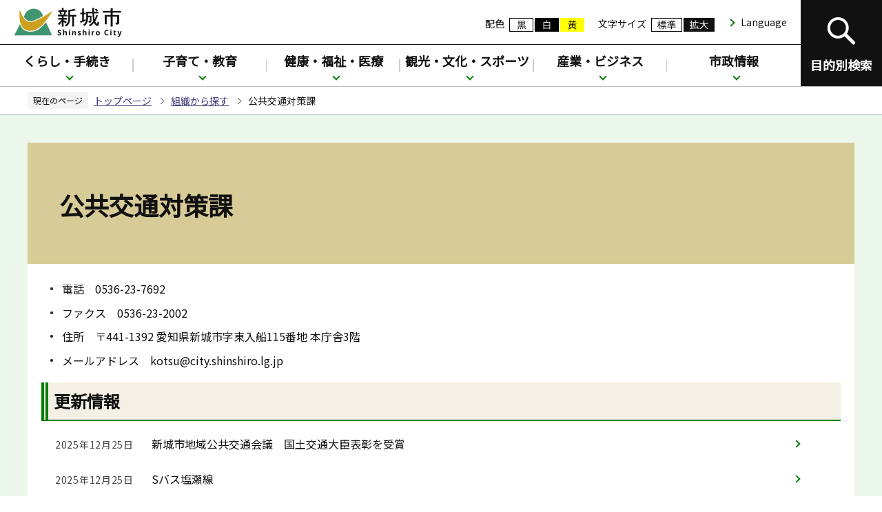

--- FILE ---
content_type: text/html
request_url: https://www.city.shinshiro.lg.jp/soshiki/300/300600/index.html
body_size: 11360
content:
<?xml version="1.0" encoding="UTF-8"?>
<!DOCTYPE html>
<html lang="ja" prefix="og: http://ogp.me/ns# article: http://ogp.me/ns/article#">
<head>
    <meta charset="UTF-8" />
    <meta name="Author" content="Shinshiro City" />
    <meta http-equiv="X-UA-Compatible" content="IE=edge" />
    <meta property="og:title" content="組織から探す" />
    <meta property="og:type" content="article" />
    <meta property="og:url" content="https://www.city.shinshiro.lg.jp/soshiki/index.html" />
    <meta property="og:image" content="" />
    <meta property="og:description" content="" />

    <link rel="shortcut icon" href="/favicon.ico" />
    <link rel="apple-touch-icon" href="/images/apple-touch-icon.png" />

    <meta name="viewport" content="width=device-width,initial-scale=1.0" />
    <meta name="format-detection" content="telephone=no" />

    <title>公共交通対策課：新城市</title>
    <link href="/css/2024_style.wysiwyg.css" rel="stylesheet" type="text/css" media="all" />
    <link href="/css/2024_style.tableconverter.css" rel="stylesheet" type="text/css" media="all" />
    <link href="/css/2024_base_style_parts.css" rel="stylesheet" type="text/css" media="all" />
    <link href="/css/2024_base_style_pc.css" rel="stylesheet" media="screen and (min-width: 769px)" />
    <link href="/css/2024_base_style_smph.css" rel="stylesheet" media="screen and (max-width: 768px)" />
    <link href="/css/2024_base_style_pc.css" rel="stylesheet" media="print" />
    <link href="/css/2024_style_print.css" rel="stylesheet" media="print" />
    <script src="/js/jquery.js"></script>
    <script src="/js/2024_jquery.cookie.js"></script>
    <script src="/js/2024_common.js"></script>
    <script src="/js/2024_chgstyle.js"></script>
    <script src="/js/recentlylocation.js"></script>
    <script src="/js/id.js"></script>
    <script src="/js/analyticscode.js"></script>
</head>
<body id="base">
    <div id="basebg">
        <noscript>
            <p class="jsmessage">新城市公式ホームページではJavaScriptを使用しています。<br />JavaScriptの使用を有効にしていない場合は、一部の機能が正確に動作しない恐れがあります。<br />お手数ですがJavaScriptの使用を有効にしてください。</p>
        </noscript>
        <div class="blockjump txtno-display"><a id="PTOP">このページの先頭です</a></div>
        <p class="blockskip"><a href="#CONT" class="skip">このページの本文へ移動</a></p>
        <div id="baseall">
            <!-- ****** kinkyu ****** -->
            <script src="/js/saigai.js" type="text/javascript"></script>
            <!-- ****** kinkyu ****** -->
            <!-- ======▼header▼======= -->
            <header>
                <div class="header_wp">
                    <!-- ===▽  SP NAVI  ▽=== -->
                    <div id="sphead_wp" class="pc-none">
                        <div class="sphead_wp_in">
                            <div class="logo">
                                <a href="/index.html"><img src="/images/2024_titlelogo.png" width="158" height="44" alt="新城市：トップページへ" /></a>
                            </div>
                        </div>
                        <div class="menu_btn_all pc-none">
                            <!-- ============================▼spグローバルナビ▼============================ -->
                            <div id="gnavi_menu" class="gnavi_menu">
                                <nav id="sp_gnavi-nav" class="sp_gnavi-nav-normal">
                                    <ul class="sp_gnav_inner">
                                        <li class="menu_btn">
                                            <p class="acd02_bt">
                                                <a href="javascript:void(0);" class="switch">
                                                    <span class="menu_btn_title">くらし・手続き</span>
                                                    <img alt="下層リンクを開く" src="/images/spacer.gif" height="16" width="16"
                                                /></a>
                                            </p>
                                            <div class="inner">
                                                <p class="inner_title"><a href="/kurashi/index.html">くらし・手続き</a></p>
                                                <ul class="inner_inlist">
                                                    <!-- 3階層目のナビを表示 -->
                                                    <li><a href="/kurashi/gomi-recycle/index.html">ごみ・リサイクル</a></li>
                                                    <!-- 3階層目のナビを表示 -->
                                                    <li><a href="/kurashi/todokede/index.html">届け出・証明</a></li>
                                                    <!-- 3階層目のナビを表示 -->
                                                    <li><a href="/kurashi/kyukyu-bosai/index.html">防災</a></li>
                                                    <!-- 3階層目のナビを表示 -->
                                                    <li><a href="/kurashi/jyutaku-tochi/index.html">住宅・土地・移住</a></li>
                                                    <!-- 3階層目のナビを表示 -->
                                                    <li><a href="/kurashi/kankyo/index.html">環境</a></li>
                                                    <!-- 3階層目のナビを表示 -->
                                                    <li><a href="/kurashi/pet/index.html">ペット・動物</a></li>
                                                    <!-- 3階層目のナビを表示 -->
                                                    <li><a href="/kurashi/zeikin/index.html">税金</a></li>
                                                    <!-- 3階層目のナビを表示 -->
                                                    <li><a href="/kurashi/kaikei/index.html">会計</a></li>
                                                    <!-- 3階層目のナビを表示 -->
                                                    <li><a href="/kurashi/sodan/index.html">悩み・相談</a></li>
                                                    <!-- 3階層目のナビを表示 -->
                                                    <li><a href="/kurashi/seikatsu/index.html">生活・インフラ</a></li>
                                                    <!-- 3階層目のナビを表示 -->
                                                    <li><a href="/kurashi/kokyo-kotsu/index.html">公共交通</a></li>
                                                    <!-- 3階層目のナビを表示 -->
                                                    <li><a href="/kurashi/chiikijichiku/index.html">地域自治区</a></li>
                                                    <!-- 3階層目のナビを表示 -->
                                                    <li><a href="/kurashi/jinken-sankaku/index.html">人権・男女共同参画</a></li>
                                                    <!-- 3階層目のナビを表示 -->
                                                    <li><a href="/kurashi/community/index.html"> 市民活動・コミュニティ </a></li>
                                                    <!-- 3階層目のナビを表示 -->
                                                    <li><a href="/kurashi/syobo/index.html"> 消防本部・消防署 </a></li>
                                                </ul>
                                            </div>
                                        </li>
                                        <li class="menu_btn">
                                            <p class="acd02_bt">
                                                <a href="javascript:void(0);" class="switch">
                                                    <span class="menu_btn_title">子育て・教育</span>
                                                    <img alt="下層リンクを開く" src="/images/spacer.gif" height="16" width="16"
                                                /></a>
                                            </p>
                                            <div class="inner">
                                                <p class="inner_title"><a href="/kosodate/index.html">子育て・教育</a></p>
                                                <ul class="inner_inlist">
                                                    <!-- 3階層目のナビを表示 -->
                                                    <li>
                                                        <a href="/kosodate/ninshin/index.html"> 妊娠・出産 </a>
                                                    </li>

                                                    <!-- 3階層目のナビを表示 -->
                                                    <li>
                                                        <a href="/kenko/kenko-iryo/boshi-kenko/index.html"> 母子の健康 </a>
                                                    </li>

                                                    <!-- 3階層目のナビを表示 -->
                                                    <li>
                                                        <a href="/kosodate/kosodateshien/index.html"> 子育て支援 </a>
                                                    </li>

                                                    <!-- 3階層目のナビを表示 -->
                                                    <li>
                                                        <a href="/kosodate/teate/index.html"> 子育て手当・助成 </a>
                                                    </li>

                                                    <!-- 3階層目のナビを表示 -->
                                                    <li>
                                                        <a href="/kosodate/soudan/index.html"> 子育て・教育の相談 </a>
                                                    </li>

                                                    <!-- 3階層目のナビを表示 -->
                                                    <li>
                                                        <a href="/kosodate/kodomoen/index.html"> こども園 </a>
                                                    </li>

                                                    <!-- 3階層目のナビを表示 -->
                                                    <li>
                                                        <a href="/kosodate/shugaku/index.html"> 就学援助 </a>
                                                    </li>

                                                    <!-- 3階層目のナビを表示 -->
                                                    <li>
                                                        <a href="/mokuteki/shisetu/syogakko.html"> 小学校 </a>
                                                    </li>

                                                    <!-- 3階層目のナビを表示 -->
                                                    <li>
                                                        <a href="/mokuteki/shisetu/cyugakko.html"> 中学校 </a>
                                                    </li>

                                                    <!-- 3階層目のナビを表示 -->
                                                    <li>
                                                        <a href="/kosodate/kyoikuiinkai/index.html"> 学校教育 </a>
                                                    </li>

                                                    <!-- 3階層目のナビを表示 -->
                                                    <li>
                                                        <a href="/kosodate/shogai/index.html"> 生涯学習 </a>
                                                    </li>

                                                    <!-- 3階層目のナビを表示 -->
                                                    <li>
                                                        <a href="/kosodate/ikusei/index.html"> 青少年育成 </a>
                                                    </li>
                                                </ul>
                                            </div>
                                        </li>
                                        <li class="menu_btn">
                                            <p class="acd02_bt">
                                                <a href="javascript:void(0);" class="switch">
                                                    <span class="menu_btn_title">健康・福祉・医療</span>
                                                    <img alt="下層リンクを開く" src="/images/spacer.gif" height="16" width="16"
                                                /></a>
                                            </p>
                                            <div class="inner">
                                                <p class="inner_title"><a href="/kenko/index.html">健康・福祉・医療</a></p>
                                                <ul class="inner_inlist">
                                                    <!-- 3階層目のナビを表示 -->
                                                    <li>
                                                        <a href="/kenko/kyukyu/index.html"> 急病時の相談・救急 </a>
                                                    </li>

                                                    <!-- 3階層目のナビを表示 -->
                                                    <li>
                                                        <a href="/kenko/kenko-iryo/index.html"> 健康・医療 </a>
                                                    </li>

                                                    <!-- 3階層目のナビを表示 -->
                                                    <li>
                                                        <a href="/kenko/fukushi-syogai/index.html"> 福祉・介護 </a>
                                                    </li>

                                                    <!-- 3階層目のナビを表示 -->
                                                    <li>
                                                        <a href="/kenko/hoken-nenkin/index.html"> 保険・年金 </a>
                                                    </li>

                                                    <!-- 3階層目のナビを表示 -->
                                                    <li>
                                                        <a href="/kenko/covid19/index.html"> 新型コロナウイルス感染症に関する情報 </a>
                                                    </li>
                                                </ul>
                                            </div>
                                        </li>
                                        <li class="menu_btn">
                                            <p class="acd02_bt">
                                                <a href="javascript:void(0);" class="switch">
                                                    <span class="menu_btn_title">観光・文化・スポーツ</span>
                                                    <img alt="下層リンクを開く" src="/images/spacer.gif" height="16" width="16"
                                                /></a>
                                            </p>
                                            <div class="inner">
                                                <p class="inner_title"><a href="/kanko/index.html">観光・文化・スポーツ</a></p>
                                                <ul class="inner_inlist">
                                                    <!-- 3階層目のナビを表示 -->
                                                    <li>
                                                        <a href="/mokuteki/shisetu/shiryokan/houraijisan/index.html"> 鳳来寺山自然科学博物館 </a>
                                                    </li>

                                                    <!-- 3階層目のナビを表示 -->
                                                    <li>
                                                        <a href="/mokuteki/shisetu/shiryokan/shitaragahara/index.html"> 新城市設楽原歴史資料館 </a>
                                                    </li>

                                                    <!-- 3階層目のナビを表示 -->
                                                    <li>
                                                        <a href="/mokuteki/shisetu/shiryokan/nagashinojyoshi/index.html"> 長篠城址史跡保存館 </a>
                                                    </li>

                                                    <!-- 3階層目のナビを表示 -->
                                                    <li>
                                                        <a href="/kanko/kanko/index.html"> 観光 </a>
                                                    </li>

                                                    <!-- 3階層目のナビを表示 -->
                                                    <li>
                                                        <a href="/kanko/event/index.html"> イベント </a>
                                                    </li>

                                                    <!-- 3階層目のナビを表示 -->
                                                    <li>
                                                        <a href="/kanko/onsen/index.html"> 温泉 </a>
                                                    </li>

                                                    <!-- 3階層目のナビを表示 -->
                                                    <li>
                                                        <a href="/kanko/sports/index.html"> スポーツ </a>
                                                    </li>

                                                    <!-- 3階層目のナビを表示 -->
                                                    <li>
                                                        <a href="/kanko/bunkazai/index.html"> 文化財 </a>
                                                    </li>

                                                    <!-- 3階層目のナビを表示 -->
                                                    <li>
                                                        <a href="/kanko/kokusai/index.html"> 国際交流・多文化共生 </a>
                                                    </li>

                                                    <!-- 3階層目のナビを表示 -->
                                                    <li>
                                                        <a href="/kanko/hito/index.html"> 新城のひと </a>
                                                    </li>

                                                    <!-- 3階層目のナビを表示 -->
                                                    <li>
                                                        <a href="/kanko/meisyo/index.html"> 名勝・史跡・景観 </a>
                                                    </li>

                                                    <!-- 3階層目のナビを表示 -->
                                                    <li>
                                                        <a href="/kanko/dobutsu-syokubutsu/index.html"> 動物・植物 </a>
                                                    </li>

                                                    <!-- 3階層目のナビを表示 -->
                                                    <li>
                                                        <a href="/kanko/minzokugeino/index.html"> 民俗芸能・歴史・文化 </a>
                                                    </li>

                                                    <!-- 3階層目のナビを表示 -->
                                                    <li>
                                                        <a href="/kanko/taiga/index.html"> 大河ドラマ </a>
                                                    </li>

                                                    <!-- 3階層目のナビを表示 -->
                                                    <li>
                                                        <a href="/kanko/machinaka-museum/index.html"> 新城まちなか博物館 </a>
                                                    </li>

                                                    <!-- 3階層目のナビを表示 -->
                                                    <li>
                                                        <a href="/kanko/promotion/index.html"> 新城市シティプロモーションサイト </a>
                                                    </li>
                                                </ul>
                                            </div>
                                        </li>
                                        <li class="menu_btn">
                                            <p class="acd02_bt">
                                                <a href="javascript:void(0);" class="switch">
                                                    <span class="menu_btn_title">産業・ビジネス</span>
                                                    <img alt="下層リンクを開く" src="/images/spacer.gif" height="16" width="16"
                                                /></a>
                                            </p>
                                            <div class="inner">
                                                <p class="inner_title"><a href="/sangyo/index.html">産業・ビジネス</a></p>
                                                <ul class="inner_inlist">
                                                    <!-- 3階層目のナビを表示 -->
                                                    <li>
                                                        <a href="/sangyo/nyusatsu/index.html"> 入札・契約・工事 </a>
                                                    </li>

                                                    <!-- 3階層目のナビを表示 -->
                                                    <li>
                                                        <a href="/sangyo/nogyo-ringyo/index.html"> 農業・林業 </a>
                                                    </li>

                                                    <!-- 3階層目のナビを表示 -->
                                                    <li>
                                                        <a href="/sangyo/sangyo/index.html"> 産業政策 </a>
                                                    </li>

                                                    <!-- 3階層目のナビを表示 -->
                                                    <li>
                                                        <a href="/sangyo/kensetsu-toshiseibi/index.html"> 建設・都市整備 </a>
                                                    </li>

                                                    <!-- 3階層目のナビを表示 -->
                                                    <li>
                                                        <a href="/sangyo/kigyo-richi/index.html"> 企業立地 </a>
                                                    </li>

                                                    <!-- 3階層目のナビを表示 -->
                                                    <li>
                                                        <a href="/sangyo/tochikaihatsu/index.html"> 土地開発行為 </a>
                                                    </li>

                                                    <!-- 3階層目のナビを表示 -->
                                                    <li>
                                                        <a href="/sangyo/shitei/index.html"> 指定管理者制度 </a>
                                                    </li>

                                                    <!-- 3階層目のナビを表示 -->
                                                    <li>
                                                        <a href="/sangyo/gomi-recycle/index.html"> ごみ・リサイクル事業 </a>
                                                    </li>
                                                </ul>
                                            </div>
                                        </li>
                                        <li class="menu_btn">
                                            <p class="acd02_bt">
                                                <a href="javascript:void(0);" class="switch">
                                                    <span class="menu_btn_title">市政情報</span>
                                                    <img alt="下層リンクを開く" src="/images/spacer.gif" height="16" width="16"
                                                /></a>
                                            </p>
                                            <div class="inner">
                                                <p class="inner_title"><a href="/shisei/index.html">市政情報</a></p>
                                                <ul class="inner_inlist">
                                                    <!-- 3階層目のナビを表示 -->
                                                    <li>
                                                        <a href="/shisei/syokai/index.html"> 新城市の紹介 </a>
                                                    </li>

                                                    <!-- 3階層目のナビを表示 -->
                                                    <li>
                                                        <a href="/shisei/shicyonoheya/index.html"> 市長の部屋 </a>
                                                    </li>

                                                    <!-- 3階層目のナビを表示 -->
                                                    <li>
                                                        <a href="/shisei/jinji-saiyo/index.html"> 人事・採用 </a>
                                                    </li>

                                                    <!-- 3階層目のナビを表示 -->
                                                    <li>
                                                        <a href="/shisei/furusato-nozei/index.html"> ふるさと納税 </a>
                                                    </li>

                                                    <!-- 3階層目のナビを表示 -->
                                                    <li>
                                                        <a href="/shisei/koho-kocho/index.html"> 広報・広聴 </a>
                                                    </li>

                                                    <!-- 3階層目のナビを表示 -->
                                                    <li>
                                                        <a href="/shisei/zaisei/index.html"> 行財政 </a>
                                                    </li>

                                                    <!-- 3階層目のナビを表示 -->
                                                    <li>
                                                        <a href="/shisei/20th/index.html"> 市制20周年 </a>
                                                    </li>

                                                    <!-- 3階層目のナビを表示 -->
                                                    <li>
                                                        <a href="/shisei/machidukuri/index.html"> まちづくり </a>
                                                    </li>

                                                    <!-- 3階層目のナビを表示 -->
                                                    <li>
                                                        <a href="/shisei/joho-seisaku/index.html"> 情報政策 </a>
                                                    </li>

                                                    <!-- 3階層目のナビを表示 -->
                                                    <li>
                                                        <a href="/shisei/tokei-data/index.html"> 統計情報 </a>
                                                    </li>

                                                    <!-- 3階層目のナビを表示 -->
                                                    <li>
                                                        <a href="/shisei/senkyo-kanri/index.html"> 選挙管理委員会 </a>
                                                    </li>

                                                    <!-- 3階層目のナビを表示 -->
                                                    <li>
                                                        <a href="/shisei/kansa/index.html"> 監査委員事務局 </a>
                                                    </li>

                                                    <!-- 3階層目のナビを表示 -->
                                                    <li>
                                                        <a href="/shisei/management/index.html"> 公共施設マネジメント </a>
                                                    </li>

                                                    <!-- 3階層目のナビを表示 -->
                                                    <li>
                                                        <a href="/shisei/tetsuzuki/index.html"> 行政手続 </a>
                                                    </li>

                                                    <!-- 3階層目のナビを表示 -->
                                                    <li>
                                                        <a href="/shisei/jyohokokai-hogo/index.html"> 情報公開・個人情報保護 </a>
                                                    </li>

                                                    <!-- 3階層目のナビを表示 -->
                                                    <li>
                                                        <a href="/shisei/keikaku/index.html"> 計画・調査・取組み </a>
                                                    </li>
                                                </ul>
                                            </div>
                                        </li>
                                    </ul>
                                    <p class="sp_gnav_linkbtn"><a href="/mokuteki/shisetu/index.html">施設を探す</a></p>
                                </nav>
                            </div>
                            <!-- ============================▲spグローバルナビ▲============================ -->
                            <!-- ============================▼sp検索▼============================ -->
                            <div id="search_menu" class="search_menu">
                                <div class="m-kensaku_wp">
                                    <p class="txtno-display">検索</p>
                                    <ul id="moku_tab">
                                        <li class="select"><a href="javascript:void(0)">キーワード検索</a></li>
                                        <li><a href="javascript:void(0)">ページID検索</a></li>
                                    </ul>
                                    <div class="sp_mcont_wrap tab1">
                                        <div class="h0search"></div>
                                    </div>
                                    <div class="sp_mcont_wrap tab2 spdis_non">
                                        <div class="id_search-area">
                                            <form role="search" onsubmit="id_search(3);return false;" class="id_search-box">
                                                <input type="text" id="name3" maxlength="9" value="" placeholder="半角数字9桁を入力してください" />
                                                <input type="submit" id="btn3" value="表示" onClick="id_search(3)" />
                                            </form>
                                        </div>
                                    </div>
                                </div>
                            </div>
                            <!-- ============================▲sp検索▲============================ -->
                            <!-- ============================▼sp設定メニュー▼============================ -->
                            <div id="set_menu" class="set_menu">
                                <div class="navilist_wp">
                                    <div class="navilist colorlist">
                                        <p class="navilist_txt">配色</p>
                                        <div class="colorlist_in">
                                            <a class="haikei_modoru" href="javascript:SetCss(1);"><img src="/images/2024_smph_head_btn_color_a.png" alt="背景を元の色に戻す" width="97" height="35" /></a>
                                            <a class="haikei_black" href="javascript:SetCss(2);"><img src="/images/2024_smph_head_btn_color_b.png" alt="黒色背景に文字が白色" width="97" height="35" /></a>
                                            <a class="haikei_yellow" href="javascript:SetCss(3);"><img src="/images/2024_smph_head_btn_color_c.png" alt="黄色背景に文字が黒色" width="97" height="35" /></a>
                                        </div>
                                    </div>
                                    <div class="navilist kakudailist">
                                        <p class="navilist_txt">文字サイズ</p>
                                        <a href="javascript:fsc(&#039;default&#039;);">標準</a>
                                        <a href="javascript:fsc(&#039;larger&#039;);">拡大</a>
                                    </div>
                                    <p class="mult_txt" lang="en"><a href="/multilingual.html">Language</a></p>
                                </div>
                            </div>
                            <!-- ============================▲sp設定メニュー▲============================ -->
                            <div class="menu_btn_wp">
                                <button class="button_container" id="toggle01" type="button">
                                    <span class="menu-trigger menu_btn01 menu_btn_icon">
                                        <img alt="" src="/images/2024_smph_foot_nav_icon01.png" />
                                    </span>
                                    <span class="menu_btn01_text menu_btn_text">メニュー</span>
                                </button>
                                <button class="button_container" id="toggle02" type="button">
                                    <span class="menu-trigger menu_btn02 menu_btn_icon">
                                        <img alt="" src="/images/2024_smph_foot_nav_icon02.png" />
                                    </span>
                                    <span class="menu_btn02_text menu_btn_text">検索</span>
                                </button>
                                <button class="button_container" id="toggle03" type="button">
                                    <span class="menu-trigger menu_btn03 menu_btn_icon">
                                        <img alt="" src="/images/2024_smph_foot_nav_icon03.png" />
                                    </span>
                                    <span class="menu_btn03_text menu_btn_text">設定</span>
                                </button>
                            </div>
                        </div>
                    </div>
                    <!-- ===△  SP NAVI  △=== -->

                    <!-- ===▽  PC  ▽=== -->
                    <div id="pchead_wp" class="sp-none">
                        <div class="pchead_wp_in">
                            <div class="logo">
                                <a href="/index.html"><img src="/images/2024_titlelogo.png" width="158" height="44" alt="新城市：トップページへ" /></a>
                            </div>
                            <div class="navilist_wp">
                                <div class="navilist">
                                    <p class="navilist_txt">配色</p>
                                    <a class="haikei_modoru" href="javascript:SetCss(1);"><img src="/images/2024_head_btn_color_a.png" alt="背景を元の色に戻す" width="35" height="20" /></a>
                                    <a class="haikei_black" href="javascript:SetCss(2);"><img src="/images/2024_head_btn_color_b.png" alt="黒色背景に文字が白色" width="35" height="20" /></a>
                                    <a class="haikei_yellow" href="javascript:SetCss(3);"><img src="/images/2024_head_btn_color_c.png" alt="黄色背景に文字が黒色" width="35" height="20" /></a>
                                </div>
                                <div class="navilist">
                                    <p class="navilist_txt">文字サイズ</p>
                                    <a href="javascript:fsc(&#039;default&#039;);"><img src="/images/2024_head_btn_moji_nomal.png" alt="文字サイズを標準にする" width="45" height="20" /></a>
                                    <a href="javascript:fsc(&#039;larger&#039;);"><img src="/images/2024_head_btn_moji_dai.png" alt="文字サイズを拡大する" width="45" height="20" /></a>
                                </div>
                                <p class="mult_txt" lang="en"><a href="/multilingual.html">Language</a></p>
                            </div>
                        </div>
                        <!-- ▽目的別検索▽ -->
                        <div class="head_bt">
                            <button class="button_container moku_pc_wp" id="moku_toggle">
                                <span class="moku_ic"><img src="/images/2024_moku_tojiru_off.png" alt="目的別検索を開く" /></span><span class="moku_tx">目的別検索</span>
                            </button>
                        </div>
                        <div class="overlay" id="overlay">
                            <!-- ============================▼目的別検索▼============================ -->
                            <div class="mokuteki_wp clearfix">
                                <div class="mokuteki_wp_in">
                                    <div class="moku_kensaku_wp">
                                        <div class="moku_kensaku">
                                            <p class="txtno-display">検索</p>
                                            <ul id="mokuteki_tab">
                                                <li class="select"><a href="javascript:void(0)">キーワード検索</a></li>
                                                <li><a href="javascript:void(0)">ページID検索</a></li>
                                            </ul>
                                            <div class="mokucont_wrap tab1">
                                                <div class="h0search"></div>
                                            </div>
                                            <div class="mokucont_wrap dis_none tab2">
                                                <div class="id_search-area">
                                                    <form role="search" onsubmit="id_search(1);return false;" class="id_search-box"><input type="text" id="name1" maxlength="9" value="" placeholder="半角数字9桁を入力してください" /><input type="submit" id="btn1" value="表示" onClick="id_search(1)" /></form>
                                                </div>
                                            </div>
                                        </div>
                                    </div>
                                    <div class="moku_bt_wp">
                                        <p class="h2_ti"><span>便利情報</span></p>
                                        <ul class="moku_bt benri">
                                            <li>
                                                <a href="/kurashi/gomi-recycle/index.html"><img src="/images/2024_top_lifebt_benri01.png" alt="" width="80" height="80" /><span class="moku_txt">ごみ</span></a>
                                            </li>
                                            <li>
                                                <a href="/kurashi/kyukyu-bosai/index.html"><img src="/images/2024_top_lifebt_benri02.png" alt="" width="80" height="80" /><span class="moku_txt">防災</span></a>
                                            </li>
                                            <li>
                                                <a href="/shisei/joho-seisaku/denshi/index.html"><img src="/images/2024_top_lifebt_benri03.png" alt="" width="80" height="80" /><span class="moku_txt">電子行政サービス</span></a>
                                            </li>
                                            <li>
                                                <a href="/shisei/joho-seisaku/denshi/yoyaku.html"><img src="/images/2024_top_lifebt_benri04.png" alt="" width="80" height="80" /><span class="moku_txt">施設予約</span></a>
                                            </li>
                                            <li>
                                                <a href="/kurashi/kokyo-kotsu/index.html"><img src="/images/2024_top_lifebt_benri05.png" alt="" width="80" height="80" /><span class="moku_txt">公共交通</span></a>
                                            </li>
                                            <li>
                                                <a href="/kurashi/sodan/index.html"><img src="/images/2024_top_lifebt_benri06.png" alt="" width="80" height="80" /><span class="moku_txt">相談窓口</span></a>
                                            </li>
                                            <li>
                                                <a href="/download/index.html"><img src="/images/2024_top_lifebt_benri07.png" alt="" width="80" height="80" /><span class="moku_txt">申請書</span></a>
                                            </li>
                                            <li>
                                                <a href="/hojokin/index.html"><img src="/images/2024_top_lifebt_benri08.png" alt="" width="80" height="80" /><span class="moku_txt">補助金・助成金</span></a>
                                            </li>
                                        </ul>
                                        <p class="h2_ti"><span>ライフシーン</span></p>
                                        <ul class="moku_bt">
                                            <li>
                                                <a href="/mokuteki/lifeevent/syussan.html"><img src="/images/2024_top_lifebt_life01.png" alt="" width="80" height="80" /><span class="moku_txt">妊娠・出産</span></a>
                                            </li>
                                            <li>
                                                <a href="/mokuteki/lifeevent/nyuen.html"><img src="/images/2024_top_lifebt_life02.png" alt="" width="80" height="80" /><span class="moku_txt">入園・入学</span></a>
                                            </li>
                                            <li>
                                                <a href="/mokuteki/lifeevent/syusyoku.html"><img src="/images/2024_top_lifebt_life03.png" alt="" width="80" height="80" /><span class="moku_txt">就職・退職</span></a>
                                            </li>
                                            <li>
                                                <a href="/mokuteki/lifeevent/kekkon.html"><img src="/images/2024_top_lifebt_life04.png" alt="" width="80" height="80" /><span class="moku_txt">結婚・離婚</span></a>
                                            </li>
                                            <li>
                                                <a href="/mokuteki/lifeevent/jukyo.html"><img src="/images/2024_top_lifebt_life05.png" alt="" width="80" height="80" /><span class="moku_txt">住まい・引越し</span></a>
                                            </li>
                                            <li>
                                                <a href="/mokuteki/lifeevent/fukushi.html"><img src="/images/2024_top_lifebt_life06.png" alt="" width="80" height="80" /><span class="moku_txt">病気・事故</span></a>
                                            </li>
                                            <li>
                                                <a href="/mokuteki/lifeevent/korei.html"><img src="/images/2024_top_lifebt_life07.png" alt="" width="80" height="80" /><span class="moku_txt">高齢・介護</span></a>
                                            </li>
                                            <li>
                                                <a href="/mokuteki/lifeevent/okuyami.html"><img src="/images/2024_top_lifebt_life08.png" alt="" width="80" height="80" /><span class="moku_txt">おくやみ</span></a>
                                            </li>
                                        </ul>
                                    </div>
                                    <div class="moku_list_wp">
                                        <p class="txtno-display">関連サイト インデックス</p>
                                        <ul class="moku_list">
                                            <li><a href="/mokuteki/shisetu/index.html">施設を探す</a></li>
                                            <li><a href="/promotion/index.html">シティプロモーション</a></li>
                                            <li><a href="/shigikai/index.html">市議会</a></li>
                                            <li><a href="/hospital/index.html">市民病院</a></li>
                                        </ul>
                                    </div>
                                </div>
                            </div>
                            <!-- ============================▲目的別検索▲============================ -->
                        </div>
                        <!-- △目的別検索△ -->

                        <!-- ▽グロナビ▽ -->
                        <nav id="gnavi-nav" class="gnavi-nav-normal">
                            <div class="gnav_wp">
                                <ul id="gnavi" class="gnav_inner">
                                    <li class="parent">
                                        <a href="/kurashi/index.html">くらし・手続き</a>
                                        <div class="sub">
                                            <div class="sub_con">
                                                <div class="nav_title">
                                                    <div class="h2"><a href="/kurashi/index.html">くらし・手続き</a></div>
                                                    <button type="button">閉じる</button>
                                                </div>
                                                <ul class="sub-menu">
                                                    <!-- 3階層目のナビを表示 -->
                                                    <li>
                                                        <a href="/kurashi/gomi-recycle/index.html"> ごみ・リサイクル </a>
                                                    </li>

                                                    <!-- 3階層目のナビを表示 -->
                                                    <li>
                                                        <a href="/kurashi/todokede/index.html"> 届け出・証明 </a>
                                                    </li>

                                                    <!-- 3階層目のナビを表示 -->
                                                    <li>
                                                        <a href="/kurashi/kyukyu-bosai/index.html"> 防災 </a>
                                                    </li>

                                                    <!-- 3階層目のナビを表示 -->
                                                    <li>
                                                        <a href="/kurashi/jyutaku-tochi/index.html"> 住宅・土地・移住 </a>
                                                    </li>

                                                    <!-- 3階層目のナビを表示 -->
                                                    <li>
                                                        <a href="/kurashi/kankyo/index.html"> 環境 </a>
                                                    </li>

                                                    <!-- 3階層目のナビを表示 -->
                                                    <li>
                                                        <a href="/kurashi/pet/index.html"> ペット・動物 </a>
                                                    </li>

                                                    <!-- 3階層目のナビを表示 -->
                                                    <li>
                                                        <a href="/kurashi/zeikin/index.html"> 税金 </a>
                                                    </li>

                                                    <!-- 3階層目のナビを表示 -->
                                                    <li>
                                                        <a href="/kurashi/kaikei/index.html"> 会計 </a>
                                                    </li>

                                                    <!-- 3階層目のナビを表示 -->
                                                    <li>
                                                        <a href="/kurashi/sodan/index.html"> 悩み・相談 </a>
                                                    </li>

                                                    <!-- 3階層目のナビを表示 -->
                                                    <li>
                                                        <a href="/kurashi/seikatsu/index.html"> 生活・インフラ </a>
                                                    </li>

                                                    <!-- 3階層目のナビを表示 -->
                                                    <li>
                                                        <a href="/kurashi/kokyo-kotsu/index.html"> 公共交通 </a>
                                                    </li>

                                                    <!-- 3階層目のナビを表示 -->
                                                    <li>
                                                        <a href="/kurashi/chiikijichiku/index.html"> 地域自治区 </a>
                                                    </li>

                                                    <!-- 3階層目のナビを表示 -->
                                                    <li>
                                                        <a href="/kurashi/jinken-sankaku/index.html"> 人権・男女共同参画 </a>
                                                    </li>

                                                    <!-- 3階層目のナビを表示 -->
                                                    <li>
                                                        <a href="/kurashi/community/index.html"> 市民活動・コミュニティ </a>
                                                    </li>
                                                    <!-- 3階層目のナビを表示 -->
                                                    <li><a href="/kurashi/syobo/index.html">消防本部・消防署</a></li>
                                                </ul>
                                            </div>
                                        </div>
                                    </li>
                                    <li class="parent">
                                        <a href="/kosodate/index.html">子育て・教育</a>
                                        <div class="sub">
                                            <div class="sub_con">
                                                <div class="nav_title">
                                                    <div class="h2"><a href="/kosodate/index.html">子育て・教育</a></div>
                                                    <button type="button">閉じる</button>
                                                </div>
                                                <ul class="sub-menu">
                                                    <!-- 3階層目のナビを表示 -->
                                                    <li>
                                                        <a href="/kosodate/ninshin/index.html"> 妊娠・出産 </a>
                                                    </li>

                                                    <!-- 3階層目のナビを表示 -->
                                                    <li>
                                                        <a href="/kenko/kenko-iryo/boshi-kenko/index.html"> 母子の健康 </a>
                                                    </li>

                                                    <!-- 3階層目のナビを表示 -->
                                                    <li>
                                                        <a href="/kosodate/kosodateshien/index.html"> 子育て支援 </a>
                                                    </li>

                                                    <!-- 3階層目のナビを表示 -->
                                                    <li>
                                                        <a href="/kosodate/teate/index.html"> 子育て手当・助成 </a>
                                                    </li>

                                                    <!-- 3階層目のナビを表示 -->
                                                    <li>
                                                        <a href="/kosodate/soudan/index.html"> 子育て・教育の相談 </a>
                                                    </li>

                                                    <!-- 3階層目のナビを表示 -->
                                                    <li>
                                                        <a href="/kosodate/kodomoen/index.html"> こども園 </a>
                                                    </li>

                                                    <!-- 3階層目のナビを表示 -->
                                                    <li>
                                                        <a href="/kosodate/shugaku/index.html"> 就学援助 </a>
                                                    </li>

                                                    <!-- 3階層目のナビを表示 -->
                                                    <li>
                                                        <a href="/mokuteki/shisetu/syogakko.html"> 小学校 </a>
                                                    </li>

                                                    <!-- 3階層目のナビを表示 -->
                                                    <li>
                                                        <a href="/mokuteki/shisetu/cyugakko.html"> 中学校 </a>
                                                    </li>

                                                    <!-- 3階層目のナビを表示 -->
                                                    <li>
                                                        <a href="/kosodate/kyoikuiinkai/index.html"> 学校教育 </a>
                                                    </li>

                                                    <!-- 3階層目のナビを表示 -->
                                                    <li>
                                                        <a href="/kosodate/shogai/index.html"> 生涯学習 </a>
                                                    </li>

                                                    <!-- 3階層目のナビを表示 -->
                                                    <li>
                                                        <a href="/kosodate/ikusei/index.html"> 青少年育成 </a>
                                                    </li>
                                                </ul>
                                            </div>
                                        </div>
                                    </li>
                                    <li class="parent">
                                        <a href="/kenko/index.html">健康・福祉・医療</a>
                                        <div class="sub">
                                            <div class="sub_con">
                                                <div class="nav_title">
                                                    <div class="h2"><a href="/kenko/index.html">健康・福祉・医療</a></div>
                                                    <button type="button">閉じる</button>
                                                </div>
                                                <ul class="sub-menu">
                                                    <!-- 3階層目のナビを表示 -->
                                                    <li>
                                                        <a href="/kenko/kyukyu/index.html"> 急病時の相談・救急 </a>
                                                    </li>

                                                    <!-- 3階層目のナビを表示 -->
                                                    <li>
                                                        <a href="/kenko/kenko-iryo/index.html"> 健康・医療 </a>
                                                    </li>

                                                    <!-- 3階層目のナビを表示 -->
                                                    <li>
                                                        <a href="/kenko/fukushi-syogai/index.html"> 福祉・介護 </a>
                                                    </li>

                                                    <!-- 3階層目のナビを表示 -->
                                                    <li>
                                                        <a href="/kenko/hoken-nenkin/index.html"> 保険・年金 </a>
                                                    </li>

                                                    <!-- 3階層目のナビを表示 -->
                                                    <li>
                                                        <a href="/kenko/covid19/index.html"> 新型コロナウイルス感染症に関する情報 </a>
                                                    </li>
                                                </ul>
                                            </div>
                                        </div>
                                    </li>
                                    <li class="parent">
                                        <a href="/kanko/index.html">観光・文化・スポーツ</a>
                                        <div class="sub">
                                            <div class="sub_con">
                                                <div class="nav_title">
                                                    <div class="h2"><a href="/kanko/index.html">観光・文化・スポーツ</a></div>
                                                    <button type="button">閉じる</button>
                                                </div>
                                                <ul class="sub-menu">
                                                    <!-- 3階層目のナビを表示 -->
                                                    <li>
                                                        <a href="/mokuteki/shisetu/shiryokan/houraijisan/index.html"> 鳳来寺山自然科学博物館 </a>
                                                    </li>

                                                    <!-- 3階層目のナビを表示 -->
                                                    <li>
                                                        <a href="/mokuteki/shisetu/shiryokan/shitaragahara/index.html"> 新城市設楽原歴史資料館 </a>
                                                    </li>

                                                    <!-- 3階層目のナビを表示 -->
                                                    <li>
                                                        <a href="/mokuteki/shisetu/shiryokan/nagashinojyoshi/index.html"> 長篠城址史跡保存館 </a>
                                                    </li>

                                                    <!-- 3階層目のナビを表示 -->
                                                    <li>
                                                        <a href="/kanko/kanko/index.html"> 観光 </a>
                                                    </li>

                                                    <!-- 3階層目のナビを表示 -->
                                                    <li>
                                                        <a href="/kanko/event/index.html"> イベント </a>
                                                    </li>

                                                    <!-- 3階層目のナビを表示 -->
                                                    <li>
                                                        <a href="/kanko/onsen/index.html"> 温泉 </a>
                                                    </li>

                                                    <!-- 3階層目のナビを表示 -->
                                                    <li>
                                                        <a href="/kanko/sports/index.html"> スポーツ </a>
                                                    </li>

                                                    <!-- 3階層目のナビを表示 -->
                                                    <li>
                                                        <a href="/kanko/bunkazai/index.html"> 文化財 </a>
                                                    </li>

                                                    <!-- 3階層目のナビを表示 -->
                                                    <li>
                                                        <a href="/kanko/kokusai/index.html"> 国際交流・多文化共生 </a>
                                                    </li>

                                                    <!-- 3階層目のナビを表示 -->
                                                    <li>
                                                        <a href="/kanko/hito/index.html"> 新城のひと </a>
                                                    </li>

                                                    <!-- 3階層目のナビを表示 -->
                                                    <li>
                                                        <a href="/kanko/meisyo/index.html"> 名勝・史跡・景観 </a>
                                                    </li>

                                                    <!-- 3階層目のナビを表示 -->
                                                    <li>
                                                        <a href="/kanko/dobutsu-syokubutsu/index.html"> 動物・植物 </a>
                                                    </li>

                                                    <!-- 3階層目のナビを表示 -->
                                                    <li>
                                                        <a href="/kanko/minzokugeino/index.html"> 民俗芸能・歴史・文化 </a>
                                                    </li>

                                                    <!-- 3階層目のナビを表示 -->
                                                    <li>
                                                        <a href="/kanko/taiga/index.html"> 大河ドラマ </a>
                                                    </li>

                                                    <!-- 3階層目のナビを表示 -->
                                                    <li>
                                                        <a href="/kanko/machinaka-museum/index.html"> 新城まちなか博物館 </a>
                                                    </li>

                                                    <!-- 3階層目のナビを表示 -->
                                                    <li>
                                                        <a href="/kanko/promotion/index.html"> 新城市シティプロモーションサイト </a>
                                                    </li>
                                                </ul>
                                            </div>
                                        </div>
                                    </li>
                                    <li class="parent">
                                        <a href="/sangyo/index.html">産業・ビジネス</a>
                                        <div class="sub">
                                            <div class="sub_con">
                                                <div class="nav_title">
                                                    <div class="h2"><a href="/sangyo/index.html">産業・ビジネス</a></div>
                                                    <button type="button">閉じる</button>
                                                </div>
                                                <ul class="sub-menu">
                                                    <!-- 3階層目のナビを表示 -->
                                                    <li>
                                                        <a href="/sangyo/nyusatsu/index.html"> 入札・契約・工事 </a>
                                                    </li>

                                                    <!-- 3階層目のナビを表示 -->
                                                    <li>
                                                        <a href="/sangyo/nogyo-ringyo/index.html"> 農業・林業 </a>
                                                    </li>

                                                    <!-- 3階層目のナビを表示 -->
                                                    <li>
                                                        <a href="/sangyo/sangyo/index.html"> 産業政策 </a>
                                                    </li>

                                                    <!-- 3階層目のナビを表示 -->
                                                    <li>
                                                        <a href="/sangyo/kensetsu-toshiseibi/index.html"> 建設・都市整備 </a>
                                                    </li>

                                                    <!-- 3階層目のナビを表示 -->
                                                    <li>
                                                        <a href="/sangyo/kigyo-richi/index.html"> 企業立地 </a>
                                                    </li>

                                                    <!-- 3階層目のナビを表示 -->
                                                    <li>
                                                        <a href="/sangyo/tochikaihatsu/index.html"> 土地開発行為 </a>
                                                    </li>

                                                    <!-- 3階層目のナビを表示 -->
                                                    <li>
                                                        <a href="/sangyo/shitei/index.html"> 指定管理者制度 </a>
                                                    </li>

                                                    <!-- 3階層目のナビを表示 -->
                                                    <li>
                                                        <a href="/sangyo/gomi-recycle/index.html"> ごみ・リサイクル事業 </a>
                                                    </li>
                                                </ul>
                                            </div>
                                        </div>
                                    </li>
                                    <li class="parent">
                                        <a href="/shisei/index.html">市政情報</a>
                                        <div class="sub">
                                            <div class="sub_con">
                                                <div class="nav_title">
                                                    <div class="h2"><a href="/shisei/index.html">市政情報</a></div>
                                                    <button type="button">閉じる</button>
                                                </div>
                                                <ul class="sub-menu">
                                                    <!-- 3階層目のナビを表示 -->
                                                    <li>
                                                        <a href="/shisei/syokai/index.html"> 新城市の紹介 </a>
                                                    </li>

                                                    <!-- 3階層目のナビを表示 -->
                                                    <li>
                                                        <a href="/shisei/shicyonoheya/index.html"> 市長の部屋 </a>
                                                    </li>

                                                    <!-- 3階層目のナビを表示 -->
                                                    <li>
                                                        <a href="/shisei/jinji-saiyo/index.html"> 人事・採用 </a>
                                                    </li>

                                                    <!-- 3階層目のナビを表示 -->
                                                    <li>
                                                        <a href="/shisei/furusato-nozei/index.html"> ふるさと納税 </a>
                                                    </li>

                                                    <!-- 3階層目のナビを表示 -->
                                                    <li>
                                                        <a href="/shisei/koho-kocho/index.html"> 広報・広聴 </a>
                                                    </li>

                                                    <!-- 3階層目のナビを表示 -->
                                                    <li>
                                                        <a href="/shisei/zaisei/index.html"> 行財政 </a>
                                                    </li>

                                                    <!-- 3階層目のナビを表示 -->
                                                    <li>
                                                        <a href="/shisei/20th/index.html"> 市制20周年 </a>
                                                    </li>

                                                    <!-- 3階層目のナビを表示 -->
                                                    <li>
                                                        <a href="/shisei/machidukuri/index.html"> まちづくり </a>
                                                    </li>

                                                    <!-- 3階層目のナビを表示 -->
                                                    <li>
                                                        <a href="/shisei/joho-seisaku/index.html"> 情報政策 </a>
                                                    </li>

                                                    <!-- 3階層目のナビを表示 -->
                                                    <li>
                                                        <a href="/shisei/tokei-data/index.html"> 統計情報 </a>
                                                    </li>

                                                    <!-- 3階層目のナビを表示 -->
                                                    <li>
                                                        <a href="/shisei/senkyo-kanri/index.html"> 選挙管理委員会 </a>
                                                    </li>

                                                    <!-- 3階層目のナビを表示 -->
                                                    <li>
                                                        <a href="/shisei/kansa/index.html"> 監査委員事務局 </a>
                                                    </li>

                                                    <!-- 3階層目のナビを表示 -->
                                                    <li>
                                                        <a href="/shisei/management/index.html"> 公共施設マネジメント </a>
                                                    </li>

                                                    <!-- 3階層目のナビを表示 -->
                                                    <li>
                                                        <a href="/shisei/tetsuzuki/index.html"> 行政手続 </a>
                                                    </li>

                                                    <!-- 3階層目のナビを表示 -->
                                                    <li>
                                                        <a href="/shisei/jyohokokai-hogo/index.html"> 情報公開・個人情報保護 </a>
                                                    </li>

                                                    <!-- 3階層目のナビを表示 -->
                                                    <li>
                                                        <a href="/shisei/keikaku/index.html"> 計画・調査・取組み </a>
                                                    </li>
                                                </ul>
                                            </div>
                                        </div>
                                    </li>
                                </ul>
                            </div>
                        </nav>
                        <!-- △グロナビ△ -->
                    </div>
                    <!-- ===△  PC  △=== -->
                </div>
            </header>
            <!-- ========▲header▲========= -->

            <!--▽パンくずナビ▽-->
            <nav class="pankuzu-bg">
                <!-- /pankuzu-area -->
                <div class="pankuzu clearfix">
                    <p class="pk-img">現在のページ</p>
                    <ol class="clearfix">
                        <li><a href="/index.html">トップページ</a></li>
                        <li><a href="/soshiki/index.html">組織から探す</a></li>
                        <li class="pk-thispage">公共交通対策課</li>
                    </ol>
                </div>
            </nav>
            <!-- /pankuzu-area -->
            <!--△パンくずナビ△-->
            <div class="guidance"><a id="CONT"><img src="/images/spacer.gif" alt="本文ここから" width="1" height="1"></a></div>
            <div class="h1bg">
                <div><h1>公共交通対策課</h1></div>
            </div>
            <div class="wrap">
                <main class="main">
                                        
                                        <!-- ▽組織情報を出力する▽ -->
<ul>
<li>電話　0536-23-7692</li><li>ファクス　0536-23-2002</li><li>住所　〒441-1392 愛知県新城市字東入船115番地 本庁舎3階</li><li>メールアドレス　kotsu@city.shinshiro.lg.jp</li></li>
<!-- △組織情報を出力する△ -->

                                        <!-- ▽コンテンツ一覧を出力する▽ -->
<div class="h2bg"><div><h2>更新情報</h2></div></div>
<ul class="info-list clearfix">
<li>
<span class="date">2025年12月25日</span><span><a href="/kurashi/kokyo-kotsu/daijinhyousyou.html">新城市地域公共交通会議　国土交通大臣表彰を受賞</a>
</span>
</li>
<li>
<span class="date">2025年12月25日</span><span><a href="/kurashi/kokyo-kotsu/s-bus/siose.html">Sバス塩瀬線</a>
</span>
</li>
<li>
<span class="date">2025年12月18日</span><span><a href="/kurashi/kokyo-kotsu/noriai-kaisuken.html">高速乗合バス「山の湊号」</a>
</span>
</li>
<li>
<span class="date">2025年12月18日</span><span><a href="/kurashi/kokyo-kotsu/kousokukyanpe-n.html">高速乗合バス「山の湊号」　感謝カンゲキバスキャンペーン</a>
</span>
</li>
<li>
<span class="date">2025年12月17日</span><span><a href="/kurashi/kokyo-kotsu/s-bus/yoshikawa.html">Sバス舟着線（旧吉川市川線）</a>
</span>
</li>
</ul>
<!-- △コンテンツ一覧を出力する△ -->

                                                            <div class="h2bg"><div><h2>担当ページ</h2></div></div>
                                        <!-- ▽サイトマップを出力する ▽ -->
<div class="soshiki-box">
<h3 class="soshikipage"><a href="/mokuteki/index.html">目的別メニュー</a></h3>
<ul class="soshiki-li">
<li><a href="/mokuteki/bosyu/index.html" class="soshiki-idx">募集情報</a>
<ul class="soshiki-li">
<li><a href="/kurashi/kokyo-kotsu/kaisukenhanbai.html" class="soshiki-cont">バスの回数券販売事業者を募集しています</a>
</li>
</ul>
</li>
</ul>
</div><!-- /div.soshiki-box -->
<!-- △サイトマップを出力する △ -->
                                        <!-- ▽サイトマップを出力する ▽ -->
<div class="soshiki-box">
<h3 class="soshikipage"><a href="/kurashi/index.html">くらし・手続き</a></h3>
<ul class="soshiki-li">
<li><a href="/kurashi/kokyo-kotsu/index.html" class="soshiki-idx">公共交通</a>
<ul class="soshiki-li">
<li><a href="/kurashi/kokyo-kotsu/daijinhyousyou.html" class="soshiki-cont">新城市地域公共交通会議　国土交通大臣表彰を受賞</a>
</li>
<li><a href="/kurashi/kokyo-kotsu/toyotetsubusIC.html" class="soshiki-cont">豊鉄バスの路線で交通系ICカードが使えるようになりました</a>
</li>
<li><a href="/kurashi/kokyo-kotsu/kaisukenhanbai.html" class="soshiki-cont">バスの回数券販売事業者を募集しています</a>
</li>
<li><a href="/kurashi/kokyo-kotsu/bus-map.html" class="soshiki-cont">新城市バスマップ</a>
</li>
<li><a href="/kurashi/kokyo-kotsu/noriai-kaisuken.html" class="soshiki-cont">高速乗合バス「山の湊号」</a>
</li>
<li><a href="/kurashi/kokyo-kotsu/noriai.html" class="soshiki-cont">高速乗合バス「山の湊号」名古屋藤が丘鳳来寺往復きっぷ</a>
</li>
<li><a href="/kurashi/kokyo-kotsu/kousokukyanpe-n.html" class="soshiki-cont">高速乗合バス「山の湊号」　感謝カンゲキバスキャンペーン</a>
</li>
<li><a href="/kurashi/kokyo-kotsu/JRbus.html" class="soshiki-cont">ジェイアールバス高速バス路線</a>
</li>
<li><a href="/kurashi/kokyo-kotsu/mokkulubasutei.html" class="soshiki-cont">もっくる新城周辺バス停利用者用の駐車場</a>
</li>
<li><a href="/kurashi/kokyo-kotsu/unchinkyogikai.html" class="soshiki-cont">新城市地域公共交通運賃料金協議会</a>
</li>
<li><a href="/kurashi/kokyo-kotsu/50en-bus.html" class="soshiki-cont">公共交通利用促進イベント</a>
</li>
<li><a href="/shisei/keikaku/renkei/jrbus-shinshirocity.html" class="soshiki-cont">地方創生に係るジェイアールバス関東株式会社との包括連携協定</a>
</li>
<li><a href="/shisei/keikaku/renkei/kotsu.html" class="soshiki-cont">名古屋大学と公共交通施策に関する協定</a>
</li>
<li><a href="/kurashi/kokyo-kotsu/mybus.html" class="soshiki-cont">新城市「マイバス時刻表」を作成します</a>
</li>
<li><a href="/shisei/keikaku/keikaku-hokoku/kurashi/kotsukeikaku.html" class="soshiki-cont">新城市地域公共交通計画</a>
</li>
<li><a href="/kurashi/kokyo-kotsu/s-bus/index.html" class="soshiki-idx">Sバス路線</a>
<ul class="soshiki-li">
<li><a href="/kurashi/kokyo-kotsu/s-bus/taxi_s-bus.html" class="soshiki-cont">バスの1日乗車券</a>
</li>
<li><a href="/kurashi/kokyo-kotsu/s-bus/yanasen.html" class="soshiki-cont">Sバスやな線</a>
</li>
<li><a href="/kurashi/kokyo-kotsu/s-bus/ebirenkokusen.html" class="soshiki-cont">10月1日運行開始　Sバス海老連谷線（デマンドバス）</a>
</li>
<li><a href="/kurashi/kokyo-kotsu/s-bus/kaisei20231001.html" class="soshiki-cont">10月からの市営バスのダイヤ改正</a>
</li>
<li><a href="/kurashi/kokyo-kotsu/s-bus/teiki_hanbai.html" class="soshiki-cont">Sバスの定期券販売</a>
</li>
<li><a href="/kurashi/kokyo-kotsu/s-bus/waribiki.html" class="soshiki-cont">Sバスの運賃割引</a>
</li>
<li><a href="/kurashi/kokyo-kotsu/s-bus/kaisu.html" class="soshiki-cont">Sバスの回数券販売</a>
</li>
<li><a href="/kurashi/kokyo-kotsu/s-bus/akiha.html" class="soshiki-cont">Sバス秋葉七滝線</a>
</li>
<li><a href="/kurashi/kokyo-kotsu/s-bus/siose.html" class="soshiki-cont">Sバス塩瀬線</a>
</li>
<li><a href="/kurashi/kokyo-kotsu/s-bus/nagashinoyama.html" class="soshiki-cont">Sバス長篠山吉田線</a>
</li>
<li><a href="/kurashi/kokyo-kotsu/s-bus/furidamine.html" class="soshiki-cont">Sバス布里線</a>
</li>
<li><a href="/kurashi/kokyo-kotsu/s-bus/mookuru.html" class="soshiki-cont">Sバス鳳来寺山もっくる新城線</a>
</li>
<li><a href="/kurashi/kokyo-kotsu/s-bus/togosen.html" class="soshiki-cont">Sバス東郷線</a>
</li>
<li><a href="/kurashi/kokyo-kotsu/s-bus/chisato.html" class="soshiki-cont">Sバスちさと線</a>
</li>
<li><a href="/kurashi/kokyo-kotsu/s-bus/yoshikawa.html" class="soshiki-cont">Sバス舟着線（旧吉川市川線）</a>
</li>
<li><a href="/kurashi/kokyo-kotsu/s-bus/tsukude.html" class="soshiki-cont">Sバス作手線</a>
</li>
<li><a href="/kurashi/kokyo-kotsu/s-bus/moriyoshi-sen.html" class="soshiki-cont">Sバス守義線（つくでバス）</a>
</li>
<li><a href="/kurashi/kokyo-kotsu/s-bus/demand-sen.html" class="soshiki-cont">Sバスつくであしがる線（デマンドバス）</a>
</li>
</ul>
</li>
<li><a href="/kurashi/kokyo-kotsu/chiikikokyo/index.html" class="soshiki-idx">新城市地域公共交通会議</a>
<ul class="soshiki-li">
<li><a href="/kurashi/kokyo-kotsu/chiikikokyo/R7kokyokotsukaigi.html" class="soshiki-cont">令和7年度新城市地域公共交通会議</a>
</li>
<li><a href="/kurashi/kokyo-kotsu/chiikikokyo/koukyoukoutukaigi.html" class="soshiki-cont">令和6年度新城市地域公共交通会議</a>
</li>
<li><a href="/kurashi/kokyo-kotsu/chiikikokyo/R5koukyoukoutuukaigi.html" class="soshiki-cont">令和5年度新城市地域公共交通会議</a>
</li>
<li><a href="/kurashi/kokyo-kotsu/chiikikokyo/kotsukaigi.html" class="soshiki-cont">令和4年度新城市地域公共交通会議</a>
</li>
</ul>
</li>
</ul>
</li>
</ul>
</div><!-- /div.soshiki-box -->
<!-- △サイトマップを出力する △ -->
                                        <!-- ▽サイトマップを出力する ▽ -->
<div class="soshiki-box">
<h3 class="soshikipage"><a href="/shisei/index.html">市政情報</a></h3>
<ul class="soshiki-li">
<li><a href="/shisei/keikaku/index.html" class="soshiki-idx">計画・調査・取組み</a>
<ul class="soshiki-li">
<li><a href="/shisei/keikaku/keikaku-hokoku/index.html" class="soshiki-idx">行政計画・報告</a>
<ul class="soshiki-li">
<li><a href="/shisei/keikaku/keikaku-hokoku/kurashi/index.html" class="soshiki-idx">くらし・手続き</a>
<ul class="soshiki-li">
<li><a href="/shisei/keikaku/keikaku-hokoku/kurashi/ribenzoushin.html" class="soshiki-cont">新城市・北設楽郡地域公共交通利便増進実施計画</a>
</li>
<li><a href="/shisei/keikaku/keikaku-hokoku/kurashi/kotsukeikaku.html" class="soshiki-cont">新城市地域公共交通計画</a>
</li>
<li><a href="/shisei/keikaku/keikaku-hokoku/kurashi/kokyokotsu-sogo.html" class="soshiki-cont">新城市地域公共交通総合連携計画</a>
</li>
<li><a href="/shisei/keikaku/keikaku-hokoku/kurashi/kotsumou_keisei.html" class="soshiki-cont">新城市地域公共交通網形成計画</a>
</li>
</ul>
</li>
</ul>
</li>
<li><a href="/shisei/keikaku/renkei/index.html" class="soshiki-idx">広域連携・他団体との連携</a>
<ul class="soshiki-li">
<li><a href="/shisei/keikaku/renkei/kotsu.html" class="soshiki-cont">名古屋大学と公共交通施策に関する協定</a>
</li>
<li><a href="/shisei/keikaku/renkei/jrbus-shinshirocity.html" class="soshiki-cont">地方創生に係るジェイアールバス関東株式会社との包括連携協定</a>
</li>
</ul>
</li>
</ul>
</li>
</ul>
</div><!-- /div.soshiki-box -->
<!-- △サイトマップを出力する △ -->
                                        
                    <hr />
                </main>
                <!-- / main -->
            </div>
            <!-- /div wrap -->
            <!-- ======▼footer▼======= -->
            <footer>
                <div class="newpara guidance"><img src="/images/spacer.gif" alt="以下フッターです。" width="1" height="1" /></div>
                <div class="foot_wp">
                    <!-- /↓foot_wp-->
                    <div class="foot_in_wp">
                        <div class="footcont_wp">
                            <div class="footcont_in">
                                <div class="footcont">
                                    <div class="foot_address">
                                        <div class="foot_logo">
                                            <h2>新城市役所</h2>
                                            <p>法人番号7000020232211</p>
                                        </div>
                                        <address>
                                            <ul class="add">
                                                <li><span class="add_ti">〒441-1392</span><span class="add_txt">愛知県新城市字東入船115番地</span></li>
                                                <li><span class="add_ti">電話番号</span><span class="add_txt">0536-23-1111（代表）</span></li>
                                                <li><span class="add_ti">ファクス</span><span class="add_txt">0536-23-2002</span></li>
                                                <li>
                                                    <span class="add_ti">開庁時間</span><span class="add_txt">月曜日から金曜日　午前８時３０分から午後５時１５分まで<br />（祝日、年末年始を除く）</span>
                                                </li>
                                            </ul>
                                        </address>
                                    </div>
                                    <div class="foot_btlist_wp clearfix">
                                        <p class="foot_btlist"><a href="/shisei/syokai/access.html">アクセスマップ</a></p>
                                        <p class="foot_btlist"><a href="/koshiki-about/toiawase.html">お問い合わせ</a></p>
                                    </div>
                                </div>
                            </div>
                        </div>

                        <div class="footlist_wp">
                            <ul class="footlist clearfix">
                                <li><a href="/koshiki-about/how-to-use.html">サイトの使い方</a></li>
                                <li><a href="/koshiki-about/index.html">公式サイトについて</a></li>
                                <li><a href="/koshiki-about/webaccessibility/index.html">ウェブアクセシビリティについて</a></li>
                                <li><a href="/sitemap.html">サイトマップ </a></li>
                                <li><a href="/soshiki/index.html">組織からさがす</a></li>
                            </ul>
                        </div>
                    </div>
                    <div class="f0copy" lang="en">Copyright&copy;City of Shinshiro.All Rights Reserved.</div>
                </div>
                <!-- /div foot_wp-->
                <div class="t_page-top">
                    <a href="#PTOP"><img src="/images/2024_foot_pagetop.png" alt="ページの先頭へ戻る" width="80" height="80" /></a>
                </div>
                <div class="guidance"><img src="/images/spacer.gif" alt="フッターここまで" width="1" height="1" /></div>
            </footer>
            <!-- ========▲footer▲========= -->
        </div>
        <!-- /div baseall -->
    </div>
    <!-- /div basebg -->
    <!-- scs_jyogai_end -->
<script type="text/javascript" src="/_Incapsula_Resource?SWJIYLWA=719d34d31c8e3a6e6fffd425f7e032f3&ns=1&cb=1082220038" async></script></body>
</html>


--- FILE ---
content_type: application/javascript
request_url: https://www.city.shinshiro.lg.jp/js/recentlylocation.js
body_size: 345
content:
$(document).ready(function() {

    var recent_views_start = JSON.parse(localStorage.getItem('ounziw_recent_views'));
    var recent_views = [{
        url: document.URL,
        headertitle: document.title,
    }];
    if (recent_views_start) {
        for(i=0;i<10;i++) {
            if (recent_views_start[i] && recent_views[0].url !== recent_views_start[i].url) {
                recent_views.push(recent_views_start[i]);
            }
        }
    }
    localStorage.setItem('ounziw_recent_views',JSON.stringify(recent_views));


    var recent_views_list = JSON.parse(localStorage.getItem('ounziw_recent_views'));
    var listclass = $('.recent_views').data('listclass');
    var title = 'headertitle';

    if ($('.recent_views').data('num') >= 1) {
        var num_of_lists = $('.recent_views').data('num');
    } else {
        var num_of_lists = 5;
    }

    listdata = $("<ul></ul>",{
        class: listclass,
    });
    if (recent_views_list) {
        $('.recent_views').append(listdata);
        for(i=0;i<num_of_lists;i++) {
            if (recent_views_list[i]) {
                textdata = $("<a></a>",{
                    href: recent_views_list[i]['url'],
                    text: recent_views_list[i][title]
                });
                textlist = $("<li></li>").html(textdata);
                $('.recent_views ul').append(textlist);
            }
        }
    }
});


--- FILE ---
content_type: application/javascript
request_url: https://www.city.shinshiro.lg.jp/js/2024_common.js
body_size: 3517
content:
$(function () {
  $(".h0search").load("/files/google_search.html");
  spTableScroll();
  spTableScrollSentence();
  lonavBtn();
  pcSearchTab();
  spSearchTab();
  gnaviMenuClick();
  gnaviCurrent();
  mokuMenu();
  pageTopScroll();
  spHeadMenu();
  spMenuInBtn();
  index3colBtn();
  indexLengthDisplay();
});

// SP：表（テーブルスクロール）
function spTableScroll() {
  if (window.matchMedia( '(max-width:768px)' ).matches) {
	var smphTable = $('.table01');
	if(smphTable.length){
		var TableWidth = 600;
		var scrollOff = '画面サイズに合わせて閲覧';
		var scrollOn = 'スクロール操作で閲覧';
	smphTable.each( function() {
          //cmsで指定されたwidthを取得（単位％）
          var StyleWidth = $(this)[0].computedStyleMap().get('width').value;
          //取得を追加
          StyleWidth = StyleWidth + '%'
          var scrollBtn = $('<div class="scroll_table_switch clearfix pc-none"><a href="javascript:void(0);" class="scroll">'+scrollOff+'</a></div>');
		$(this).not('#calendarlist').before(scrollBtn);
		$(this).not('#calendarlist').wrap('<div class="scroll_table"></div>');
		$(this).not('#calendarlist').css({
				'width':TableWidth
		});
		$(this).not('#calendarlist').removeAttr('align');
          scrollBtn.find('a').click( function(){
		if($(this).hasClass('scroll')){
              // width:autoを設定↓
		$(this).removeClass('scroll').parent().next().children().css({ 'width':'auto'}).unwrap();
							
		$(this).text(scrollOn);
		$(this).parents('.table_data').removeClass('scroll');
		} else {
		$(this).addClass('scroll').parent().next().wrap('<div class="scroll_table"></div>').css({ 'width':TableWidth });
		$(this).text(scrollOff);
		$(this).parents('.table_data').addClass('scroll');
		}
		});
	});
  }
  }
}

// SP次回層：文章内表（テーブルスクロール）
function spTableScrollSentence() {
  if (window.matchMedia('(max-width:768px)').matches) {
    var smphTable02 = $('.wysiwyg_wp table');
    if (smphTable02.length) {
      var TableWidth02 = 600;
      var scrollOff02 = '画面サイズに合わせて閲覧';
      var scrollOn02 = 'スクロール操作で閲覧';
      smphTable02.each(function () {
        //cmsで指定されたwidthを取得（単位％）
        var StyleWidth02 = $(this)[0].computedStyleMap().get('width').value;
        //取得を追加
        StyleWidth02 = StyleWidth02 + '%';
        var scrollBtn02 = $('<div class="scroll_table_switch clearfix pc-none"><a href="javascript:void(0);" class="scroll">' + scrollOff02 + '</a></div>');
        $(this).not('#calendarlist').before(scrollBtn02);
        $(this).not('#calendarlist').wrap('<div class="scroll_table"></div>');
        $(this).not('#calendarlist').css({
          width: TableWidth02,
        });
        $(this).not('#calendarlist').removeAttr('align');
        scrollBtn02.find('a').click(function () {
          if ($(this).hasClass('scroll')) {
            // width:autoを設定↓
            $(this).removeClass('scroll').parent().next().children().css({ width: 'auto' }).unwrap();

            $(this).text(scrollOn02);
            $(this).parents('.table_data').removeClass('scroll');
          } else {
            $(this).addClass('scroll').parent().next().wrap('<div class="scroll_table"></div>').css({ width: TableWidth02 });
            $(this).text(scrollOff02);
            $(this).parents('.table_data').addClass('scroll');
          }
        });
      });
    }
  }
}

// ローカルナビ（開閉）
function lonavBtn(){
  $('.lobgbox > ul').hide();
  $('.lsnavi').click(function(){
    $(this).toggleClass('lo-active');
    /*$(this).toggleClass('active');*/
    $(this).next('ul').slideToggle();
  });
}

// PC：目的別内検索（タブ切替）
function pcSearchTab() {
  $("#mokuteki_tab li").click(function() {
    var num = $("#mokuteki_tab li").index(this);
    $(".mokucont_wrap").addClass('dis_none');
    $(".mokucont_wrap").eq(num).removeClass('dis_none');
    $("#mokuteki_tab li").removeClass('select');
    $(this).addClass('select')
  });
}

// SP：メニュー内検索（タブ切替）
function spSearchTab() {
  $("#moku_tab li").click(function() {
    var num = $("#moku_tab li").index(this);
    $(".sp_mcont_wrap").addClass('spdis_non');
    $(".sp_mcont_wrap").eq(num).removeClass('spdis_non');
    $("#moku_tab li").removeClass('select');
    $(this).addClass('select')
  });
}

// PC：グロナビ（クリック式メガドロップ）
function gnaviMenuClick() {
  $(".gnav_inner:not(.gnav_noopen) > li > a").each(function () {
    var allsubmenu=$(".gnav_inner .sub");
    var btn=$(this);
    var submenu=$(this).next();
    btn.click(function () {
    if ($(this).hasClass("open")) {
      $(this).removeClass("open").addClass("close");
      $(submenu).removeClass("is-show");
    }
    else {
      $(".gnav_inner > li > a").removeClass("open").addClass("close");
      $(allsubmenu).removeClass("is-show");
      $(btn).removeClass("close").addClass("open");
      $(submenu).addClass("is-show");
    }
    return false;
  });
  });
  $('.nav_title button').click(function() {
    $('.parent a').removeClass('open');
    $('.sub').removeClass('is-show');
  });
}

// gnaviのカレントクラスつける
function gnaviCurrent() {
  if (location.pathname != "/") {
    $('#gnavi li a[href^="/' + location.pathname.split("/")[1] + '"]').addClass('active');
  };
}

// PC：目的別メニュー（開閉）
function mokuMenu() {
  $("#moku_toggle").click(function() {
    $(this).toggleClass("mo-active");
    $("#overlay").toggleClass("mo-show");
    if ($(this).hasClass("mo-active")) {
      $(".moku_ic > img",this).attr("src","/images/2024_moku_tojiru_on.png");
      $(".moku_ic > img",this).attr("alt","目的別検索を閉じる");
      $(".moku_tx",this).text("閉じる");
      $("body").addClass("no-scroll");
    } else {
      $(".moku_ic > img",this).attr("src","/images/2024_moku_tojiru_off.png");
      $(".moku_ic > img",this).attr("alt","目的別検索を開く");
      $(".moku_tx",this).text("目的別検索");
      $("body").removeClass("no-scroll");
    }
  });
}

function pageTopScroll() {
  const pageTop = $(".t_page-top");
  pageTop.hide();
  $(window).scroll(function () {
    if ($(this).scrollTop() > 100) {
      pageTop.fadeIn();
    } else {
      pageTop.fadeOut();
    }
  });
  pageTop.click(function () {
    $("body,html").animate(
      {
        scrollTop: 0,
      },
      500
    );
    return false;
  });
  // フッター手前でストップ
  $(".t_page-top").hide();
  $(window).on("scroll", function () {
    scrollHeight = $(document).height();
    scrollPosition = $(window).height() + $(window).scrollTop();
    footHeight = $("footer").innerHeight();
    if (scrollHeight - scrollPosition <= footHeight) {
 　　　// ページトップボタンがフッター手前に来たらpositionとfixedからabsoluteに変更
      $(".t_page-top").css({
        position: "absolute",
        bottom: footHeight,
      });
    } else {
      $(".t_page-top").css({
        position: "fixed",
        bottom: "70px",
      });
    }
  });
}

// SP：固定ナビ（開閉）
function toggle01Close() {
	$('#gnavi_menu').hide();
	$("#toggle01").removeClass("menu-open");
	$(".menu_btn01 > img").attr('src','/images/2024_smph_foot_nav_icon01.png');
	$(".menu_btn01 > img").attr("alt","メニューを開く");
	$(".menu_btn01_text").text('メニュー');
	$('body').removeClass('fixed').css({
		'top': 0
	  });
}
function toggle02Close() {
	$('#search_menu').hide();
	$("#toggle02").removeClass("menu-open");
	$(".menu_btn02 > img").attr('src','/images/2024_smph_foot_nav_icon02.png');
	$(".menu_btn02 > img").attr("alt","検索メニューを開く");
	$(".menu_btn02_text").text('検索');
	$('body').removeClass('fixed').css({
		'top': 0
	  });
}
function toggle03Close() {
	$('#set_menu').hide();
	$("#toggle03").removeClass("menu-open");
	$(".menu_btn03 > img").attr('src','/images/2024_smph_foot_nav_icon03.png');
	$(".menu_btn03 > img").attr("alt","設定メニューを開く");
	$(".menu_btn03_text").text('設定');
	$('body').removeClass('fixed').css({
		'top': 0
	  });
}
function spHeadMenu() {
    var spHeadMenu = $('#gnavi_menu');
    var spMokutekiMenu = $('#search_menu');
	var spSetMenu = $('#set_menu');
    spHeadMenu.hide();
    spSetMenu.hide();
    spMokutekiMenu.hide();
	var state = false;
	var pos;
    $("#toggle01").on("click", function() {
			toggle02Close();
			toggle03Close();
        if ($(this).hasClass("menu-open")) {
			toggle01Close();
			$('body').removeClass('fixed').css({
				'top': 0
			  });
			  window.scrollTo(0, pos);
			  state = false;
            return "";
        } else {
            $("#toggle01").addClass("menu-open");
			$(".menu_btn01 > img").attr('src','/images/2024_smph_foot_nav_close.png');
			$(".menu_btn01 > img").attr("alt","メニューを閉じる");
			$(".menu_btn01_text").text('閉じる');
            spHeadMenu.show();
			pos = $(window).scrollTop();
			$('body').addClass('fixed').css({
			  'top': -pos
			});
			state = true;
        }
        return "close";
    });
    $("#toggle02").on("click", function() {
			toggle01Close();
			toggle03Close();
        if ($(this).hasClass("menu-open")) {
			toggle02Close();
            return "";
        } else {
            $("#toggle02").addClass("menu-open");
			$(".menu_btn02 > img").attr('src','/images/2024_smph_foot_nav_close.png');
			$(".menu_btn02 > img").attr("alt","検索メニューを閉じる");
			$(".menu_btn02_text").text('閉じる');
            spMokutekiMenu.show();
        }
        return "close";
    });
	$("#toggle03").on("click", function() {
			toggle01Close();
			toggle02Close();
        if ($(this).hasClass("menu-open")) {
			toggle03Close();
            return "";
        } else {
            $("#toggle03").addClass("menu-open");
			$(".menu_btn03 > img").attr('src','/images/2024_smph_foot_nav_close.png');
			$(".menu_btn03 > img").attr("alt","設定を閉じる");
			$(".menu_btn03_text").text('閉じる');
            spSetMenu.show();
        }
        return "close";
    });
}

// SP：グロナビ（メニュー内開閉）
function spMenuInBtn() {
  $('.acd02_bt').click(function(){
    $(this).toggleClass(function() {
      if ($(this).is('.close')) {
  	  $(this).find('img').attr({
		src: $(this).find("img").attr('src').replace('_close', '_open'),
		alt: '下層リンクを開く'
  	  });  
  	  $(this).removeClass("close");
		$('+.inner',this).slideUp("fast");
		return "";
      } else {
	$(this).find('img').attr({
		src: $(this).find("img").attr('src').replace('_open', '_close'),
		alt: '下層リンクを閉じる'
  	  });
  	  $('+.inner',this).slideDown("fast");
      }
      return "close";
    });
  })
}

// インデックスメニューパーツ３連（開閉）
function index3colBtn() {
  $('.acd03_bt').click(function(){
    $(this).toggleClass(function() {
      if ($(this).is('.close')) {
  	  $(this).find('img').attr({
		src: $(this).find("img").attr('src').replace('_close', '_open'),
		alt: '下層リンクを開く'
  	  });  
  	  $(this).removeClass("close");
		$('+.site-li',this).slideUp("fast");
		return "";
      } else {
	$(this).find('img').attr({
		src: $(this).find("img").attr('src').replace('_open', '_close'),
		alt: '下層リンクを閉じる'
  	  });
  	  $('+.site-li',this).slideDown("fast");
      }
      return "close";
    });
  })
}

// インデックスメニューパーツ表示件数（さらに表示ボタン：開閉）
function indexLengthDisplay(){
  $.GFUNC = {};
  $.GFUNC.loadMore = function(options) {
      var c = $.extend({
	set: [],
	limit: 4,
	btnMore: '.c_morebtn',
	oTxt: 'さらに表示する',
	cTxt: '表示を少なくする'
    }, options);
    $.each(c.set, function(i, value) {
	var limit = value['limit'] ? value['limit'] : c.limit;
	var btnMore = value['btnMore'] ? value['btnMore'] : c.btnMore;
	var btnMoreClass = btnMore.replace(".", "");
	var oTxt = value['oTxt'] ? value['oTxt'] : c.oTxt;
	var cTxt = value['cTxt'] ? value['cTxt'] : c.cTxt;
	var area = $(value['area']);
    if (area.length) {
      area.each(function() {
	var self = $(this);
	var child = $(value['child']);
	var num = self.find(child).find('li').length;
	if (self.find('li').length > limit) {
		self.find('ul').after('<p class="' + btnMoreClass + '"><a href="javascript:void(0);"><span>さらに表示する</span></a></p>');
	}
	self.find(child).find('li').hide();
	self.find(child).find('li:lt(' + limit + ')').show();
	self.find(btnMore).on('click', 'a', function(e) {
	e.preventDefault();
	$(this).toggleClass('active');
	if ($(this).hasClass('active')) {
		$(this).closest(area).find(child).find('li:lt(' + num + ')').fadeIn('slow');
		$(this).find('span').text(cTxt);
		} else {
		$(this).closest(area).find(child).find('li').hide();
		$(this).closest(area).find(child).find('li:lt(' + limit + ')').show();
		$(this).find('span').text(oTxt);
		}
	});
	// Keyboard Focus
	self.find(btnMore).keyup(function(e){
		var code = e.keyCode || e.which;
		if(code == '13' && $(this).find('a').hasClass('active')) {
			$(this).closest(area).find(child).find('li:lt(' + (limit+1) +') a').focus();
		}
	});
      });
    }
    });
  }
  
  $.GFUNC.loadMore({
      set:[{
      	  area: '.menulist .commlist',
      	  child: 'ul.site-li',
      	  limit: 7,
      }]
  });
}

